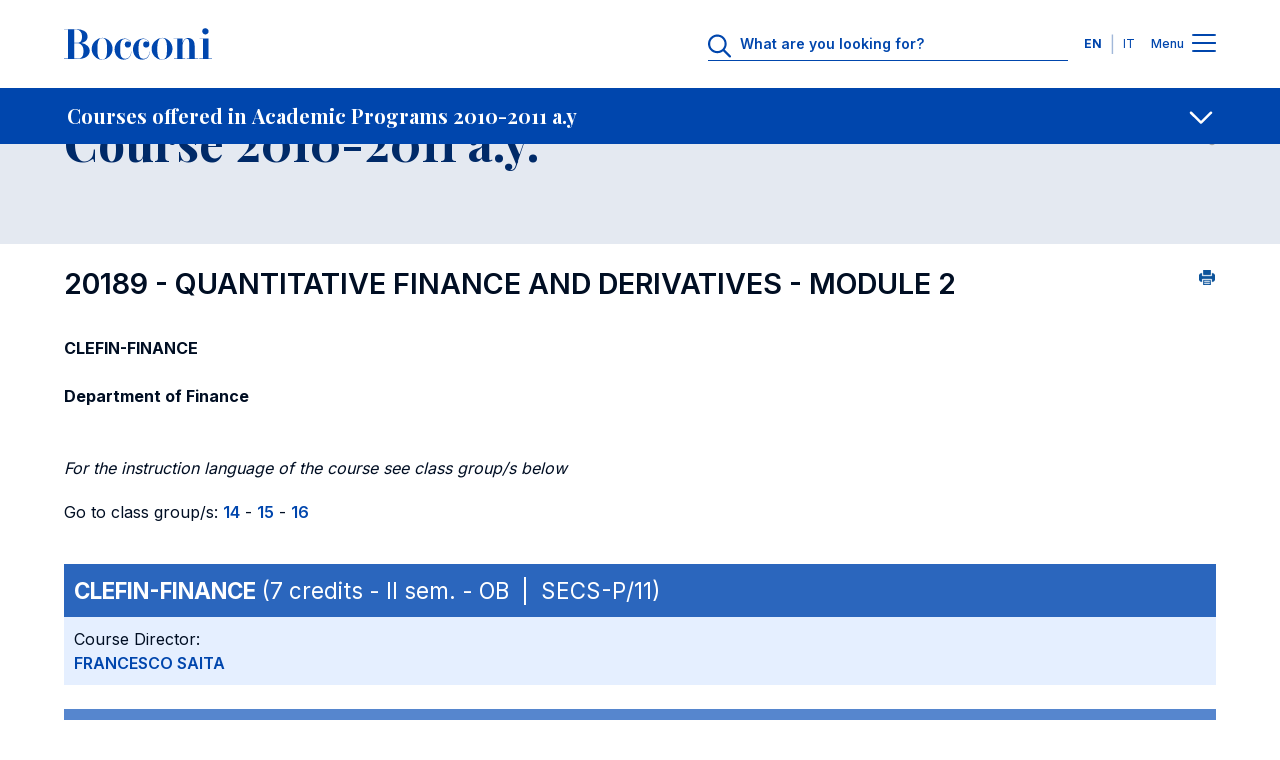

--- FILE ---
content_type: application/javascript
request_url: https://didattica.unibocconi.it/include/sito_social_sharing.js
body_size: 1681
content:
/**
 * @file
 * Detect if native social sharing is available, otherwise fallback on AddToAny.
 */

(function (Drupal) {
  Drupal.behaviors.bdsSocialSharing = {
    attach: context => {
      'use strict';

      const shareButton = once('trigger-social', document.querySelectorAll('.js-btn-social-share')); // eslint-disable-line no-undef
      if (shareButton !== null) {
        const shareBox = document.querySelector('.bds-social-sharing__addtoany');
        const shareBoxClose = document.querySelectorAll('.js-btn-social-share__close');
        const nodeTitle = shareBox.getAttribute('data-node-title');
        let url = document.location.href;
        const canonicalElement = document.querySelector('link[rel=canonical]');
        if (canonicalElement !== null) {
          url = canonicalElement.href;
        }
        once('social-sharing', shareButton).forEach(el => {
          // eslint-disable-line no-undef
          el.addEventListener('click', () => {
            if (navigator.canShare) {
              navigator.share({
                title: nodeTitle,
                url: url
              });
            } else {
              el.nextElementSibling.classList.remove('bds-block-hidden');
              el.nextElementSibling.setAttribute('aria-hidden', 'false');
            }
          });
        });
        once('close-social-sharing', shareBoxClose, context).forEach(el => {
          // eslint-disable-line no-undef
          el.addEventListener('click', () => {
            el.parentElement.classList.add('bds-block-hidden');
            el.parentElement.setAttribute('aria-hidden', 'true');
          });
        });
      }
    }
  };
})(Drupal);
